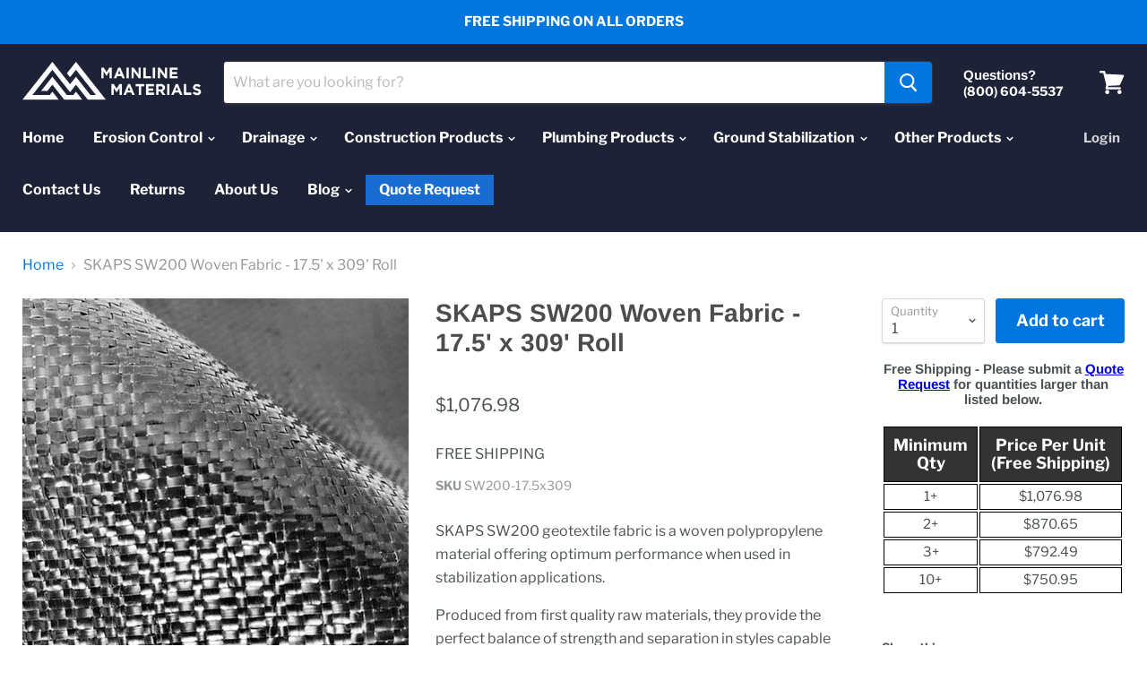

--- FILE ---
content_type: text/css
request_url: https://www.mainlinematerials.com/cdn/shop/t/2/assets/style.css?v=161530775276432143361695226762
body_size: -672
content:
.navmenu-id-quote-request {
background: rgb(25, 108, 210);
padding: 0;
margin-top: 12px;
}
.navmenu-id-quote-request a{
padding-top:0px;
padding-bottom:0px;
}